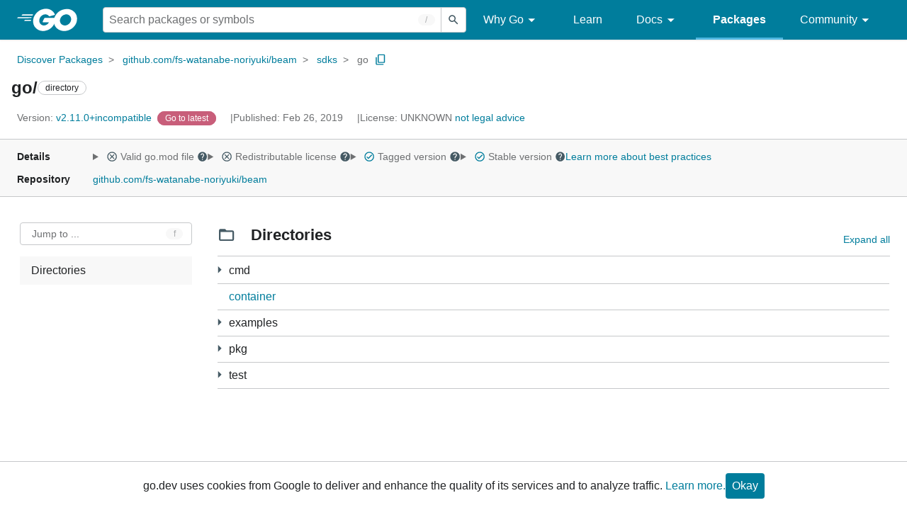

--- FILE ---
content_type: text/html; charset=utf-8
request_url: https://pkg.go.dev/github.com/fs-watanabe-noriyuki/beam@v2.11.0+incompatible/sdks/go
body_size: 97388
content:


<!DOCTYPE html>
<html lang="en" data-layout="responsive" data-local="">
  <head>
    
    <script>
      window.addEventListener('error', window.__err=function f(e){f.p=f.p||[];f.p.push(e)});
    </script>
    <script>
      (function() {
        const theme = document.cookie.match(/prefers-color-scheme=(light|dark|auto)/)?.[1]
        if (theme) {
          document.querySelector('html').setAttribute('data-theme', theme);
        }
      }())
    </script>
    <meta charset="utf-8">
    <meta http-equiv="X-UA-Compatible" content="IE=edge">
    <meta name="viewport" content="width=device-width, initial-scale=1.0">
    
    
    <meta class="js-gtmID" data-gtmid="GTM-W8MVQXG">
    <link rel="shortcut icon" href="/static/shared/icon/favicon.ico">
    
  
    <meta name="robots" content="noindex">
  

    <link href="/static/frontend/frontend.min.css?version=prod-frontend-00132-rjt" rel="stylesheet">
    
    <link rel="search" type="application/opensearchdescription+xml" href="/opensearch.xml" title="Go Packages">
    
    
  <title>go/ directory - github.com/fs-watanabe-noriyuki/beam/sdks/go - Go Packages</title>

    
  <link href="/static/frontend/unit/unit.min.css?version=prod-frontend-00132-rjt" rel="stylesheet">
  
  <link href="/static/frontend/unit/main/main.min.css?version=prod-frontend-00132-rjt" rel="stylesheet">


  </head>
  <body>
    
    <script>
      function loadScript(src, mod = true) {
        let s = document.createElement('script');
        s.src = src;
        if (mod) {
          s.type = 'module';
          s.async = true;
          s.defer = true
        }
        document.head.appendChild(s);
      }
      loadScript("/third_party/dialog-polyfill/dialog-polyfill.js", false)
      loadScript("/static/frontend/frontend.js");
    </script>
    
  <header class="go-Header go-Header--full js-siteHeader">
    <div class="go-Header-inner go-Header-inner--dark">
      <nav class="go-Header-nav">
        <a href="https://go.dev/" class="js-headerLogo" data-gtmc="nav link"
            data-test-id="go-header-logo-link" role="heading" aria-level="1">
          <img class="go-Header-logo" src="/static/shared/logo/go-white.svg" alt="Go">
        </a>
         <div class="skip-navigation-wrapper">
            <a class="skip-to-content-link" aria-label="Skip to main content" href="#main-content"> Skip to Main Content </a>
          </div>
        <div class="go-Header-rightContent">
          
<div class="go-SearchForm js-searchForm">
  <form
    class="go-InputGroup go-ShortcutKey go-SearchForm-form"
    action="/search"
    data-shortcut="/"
    data-shortcut-alt="search"
    data-gtmc="search form"
    aria-label="Search for a package"
    role="search"
  >
    <input name="q" class="go-Input js-searchFocus" aria-label="Search for a package" type="search"
        autocapitalize="off" autocomplete="off" autocorrect="off" spellcheck="false"
        placeholder="Search packages or symbols"
        value="" />
    <input name="m" value="" hidden>
    <button class="go-Button go-Button--inverted" aria-label="Submit search">
      <img
        class="go-Icon"
        height="24"
        width="24"
        src="/static/shared/icon/search_gm_grey_24dp.svg"
        alt=""
      />
    </button>
  </form>
  <button class="go-SearchForm-expandSearch js-expandSearch" data-gtmc="nav button"
      aria-label="Open search" data-test-id="expand-search">
    <img class="go-Icon go-Icon--inverted" height="24" width="24"
        src="/static/shared/icon/search_gm_grey_24dp.svg" alt="">

  </button>
</div>

          <ul class="go-Header-menu">
            <li class="go-Header-menuItem">
              <a class="js-desktop-menu-hover" href="#" data-gtmc="nav link">
                Why Go
                <img class="go-Icon" height="24" width="24" src="/static/shared/icon/arrow_drop_down_gm_grey_24dp.svg" alt="submenu dropdown icon">
              </a>
              <ul class="go-Header-submenu go-Header-submenu--why js-desktop-submenu-hover" aria-label="submenu">
                  <li class="go-Header-submenuItem">
                    <div>
                      <a href="https://go.dev/solutions#case-studies">
                        <span>Case Studies</span>
                      </a>
                    </div>
                    <p>Common problems companies solve with Go</p>
                  </li>
                  <li class="go-Header-submenuItem">
                    <div>
                      <a href="https://go.dev/solutions#use-cases">
                        <span>Use Cases</span>
                      </a>
                    </div>
                    <p>Stories about how and why companies use Go</p>
                  </li>
                  <li class="go-Header-submenuItem">
                    <div>
                      <a href="https://go.dev/security/">
                        <span>Security</span>
                      </a>
                    </div>
                    <p>How Go can help keep you secure by default</p>
                  </li>
              </ul>
            </li>
            <li class="go-Header-menuItem">
              <a href="https://go.dev/learn/" data-gtmc="nav link">Learn</a>
            </li>
            <li class="go-Header-menuItem">
              <a class="js-desktop-menu-hover" href="#" data-gtmc="nav link">
                Docs
                <img class="go-Icon" height="24" width="24" src="/static/shared/icon/arrow_drop_down_gm_grey_24dp.svg" alt="submenu dropdown icon">
              </a>
              <ul class="go-Header-submenu go-Header-submenu--docs js-desktop-submenu-hover" aria-label="submenu">
                <li class="go-Header-submenuItem">
                  <div>
                    <a href="https://go.dev/doc/effective_go">
                      <span>Effective Go</span>
                    </a>
                  </div>
                  <p>Tips for writing clear, performant, and idiomatic Go code</p>
                </li>
                <li class="go-Header-submenuItem">
                  <div>
                    <a href="https://go.dev/doc/">
                      <span>Go User Manual</span>
                    </a>
                  </div>
                  <p>A complete introduction to building software with Go</p>
                </li>
                <li class="go-Header-submenuItem">
                  <div>
                    <a href="https://pkg.go.dev/std">
                      <span>Standard library</span>
                    </a>
                  </div>
                  <p>Reference documentation for Go's standard library</p>
                </li>
                <li class="go-Header-submenuItem">
                  <div>
                    <a href="https://go.dev/doc/devel/release">
                      <span>Release Notes</span>
                    </a>
                  </div>
                  <p>Learn what's new in each Go release</p>
                </li>
              </ul>
            </li>
            <li class="go-Header-menuItem go-Header-menuItem--active">
              <a href="/" data-gtmc="nav link">Packages</a>
            </li>
            <li class="go-Header-menuItem">
              <a class="js-desktop-menu-hover" href="#" data-gtmc="nav link">
                Community
                <img class="go-Icon" height="24" width="24" src="/static/shared/icon/arrow_drop_down_gm_grey_24dp.svg" alt="submenu dropdown icon">
              </a>
              <ul class="go-Header-submenu go-Header-submenu--community js-desktop-submenu-hover" aria-label="submenu">
                <li class="go-Header-submenuItem">
                  <div>
                    <a href="https://go.dev/talks/">
                      <span>Recorded Talks</span>
                    </a>
                  </div>
                  <p>Videos from prior events</p>
                </li>
                <li class="go-Header-submenuItem">
                  <div>
                    <a href="https://www.meetup.com/pro/go">
                      <span>Meetups</span>
                      <i class="material-icons">
                        <img class="go-Icon" height="24" width="24"
                            src="/static/shared/icon/launch_gm_grey_24dp.svg" alt="">
                      </i>
                    </a>
                  </div>
                  <p>Meet other local Go developers</p>
                </li>
                <li class="go-Header-submenuItem">
                  <div>
                    <a href="https://github.com/golang/go/wiki/Conferences">
                      <span>Conferences</span>
                      <i class="material-icons">
                        <img class="go-Icon" height="24" width="24"
                            src="/static/shared/icon/launch_gm_grey_24dp.svg" alt="">
                      </i>
                    </a>
                  </div>
                  <p>Learn and network with Go developers from around the world</p>
                </li>
                <li class="go-Header-submenuItem">
                  <div>
                    <a href="https://go.dev/blog">
                      <span>Go blog</span>
                    </a>
                  </div>
                  <p>The Go project's official blog.</p>
                </li>
                <li class="go-Header-submenuItem">
                  <div>
                    <a href="https://go.dev/help">
                      <span>Go project</span>
                    </a>
                  </div>
                  <p>Get help and stay informed from Go</p>
                </li>
                <li class="go-Header-submenuItem">
                  <div>
                    Get connected
                  </div>
                  <p></p>
                  <div class="go-Header-socialIcons">
                      <a
                        class="go-Header-socialIcon"
                        aria-label="Get connected with google-groups (Opens in new window)"
                        title="Get connected with google-groups (Opens in new window)"
                        href="https://groups.google.com/g/golang-nuts">
                        <img src="/static/shared/logo/social/google-groups.svg" />
                      </a>
                      <a
                        class="go-Header-socialIcon"
                        aria-label="Get connected with github (Opens in new window)"
                        title="Get connected with github (Opens in new window)"
                        href="https://github.com/golang">
                        <img src="/static/shared/logo/social/github.svg" />
                      </a>
                      <a
                        class="go-Header-socialIcon"
                        aria-label="Get connected with twitter (Opens in new window)"
                        title="Get connected with twitter (Opens in new window)"
                        href="https://twitter.com/golang">
                        <img src="/static/shared/logo/social/twitter.svg" />
                      </a>
                      <a
                        class="go-Header-socialIcon"
                        aria-label="Get connected with reddit (Opens in new window)"
                        title="Get connected with reddit (Opens in new window)"
                        href="https://www.reddit.com/r/golang/">
                        <img src="/static/shared/logo/social/reddit.svg" />
                      </a>
                      <a
                        class="go-Header-socialIcon"
                        aria-label="Get connected with slack (Opens in new window)"
                        title="Get connected with slack (Opens in new window)"
                        href="https://invite.slack.golangbridge.org/">
                        <img src="/static/shared/logo/social/slack.svg" />
                      </a>
                      <a
                        class="go-Header-socialIcon"
                        aria-label="Get connected with stack-overflow (Opens in new window)"
                        title=""
                        href="https://stackoverflow.com/collectives/go">
                        <img src="/static/shared/logo/social/stack-overflow.svg" />
                      </a>
                  </div>
                </li>
              </ul>
            </li>
          </ul>
          <button class="go-Header-navOpen js-headerMenuButton go-Header-navOpen--white" data-gtmc="nav button" aria-label="Open navigation">
          </button>
        </div>
      </nav>
    </div>
  </header>
  <aside class="go-NavigationDrawer js-header">
    <nav class="go-NavigationDrawer-nav">
      <div class="go-NavigationDrawer-header">
        <a href="https://go.dev/">
          <img class="go-NavigationDrawer-logo" src="/static/shared/logo/go-blue.svg" alt="Go.">
        </a>
      </div>
      <ul class="go-NavigationDrawer-list">
          <li class="go-NavigationDrawer-listItem js-mobile-subnav-trigger go-NavigationDrawer-hasSubnav">
            <a href="#">
              <span>Why Go</span>
              <i class="material-icons">
                <img class="go-Icon" height="24" width="24"
                  src="/static/shared/icon/navigate_next_gm_grey_24dp.svg" alt="">
              </i>
            </a>

            <div class="go-NavigationDrawer go-NavigationDrawer-submenuItem">
              <div class="go-NavigationDrawer-nav">
                <div class="go-NavigationDrawer-header">
                  <a href="#">
                    <i class="material-icons">
                      <img class="go-Icon" height="24" width="24"
                        src="/static/shared/icon/navigate_before_gm_grey_24dp.svg" alt="">
                      </i>
                      Why Go
                  </a>
                </div>
                <ul class="go-NavigationDrawer-list">
                  <li class="go-NavigationDrawer-listItem">
                    <a href="https://go.dev/solutions#case-studies">
                      Case Studies
                    </a>
                  </li>
                  <li class="go-NavigationDrawer-listItem">
                    <a href="https://go.dev/solutions#use-cases">
                      Use Cases
                    </a>
                  </li>
                  <li class="go-NavigationDrawer-listItem">
                    <a href="https://go.dev/security/">
                      Security
                    </a>
                  </li>
                </ul>
              </div>
            </div>
          </li>
          <li class="go-NavigationDrawer-listItem">
            <a href="https://go.dev/learn/">Learn</a>
          </li>
          <li class="go-NavigationDrawer-listItem js-mobile-subnav-trigger go-NavigationDrawer-hasSubnav">
            <a href="#">
              <span>Docs</span>
              <i class="material-icons">
                <img class="go-Icon" height="24" width="24"
                  src="/static/shared/icon/navigate_next_gm_grey_24dp.svg" alt="">
              </i>
            </a>

            <div class="go-NavigationDrawer go-NavigationDrawer-submenuItem">
              <div class="go-NavigationDrawer-nav">
                <div class="go-NavigationDrawer-header">
                  <a href="#"><i class="material-icons">
                    <img class="go-Icon" height="24" width="24"
                      src="/static/shared/icon/navigate_before_gm_grey_24dp.svg" alt="">
                    </i>
                    Docs
                  </a>
                </div>
                <ul class="go-NavigationDrawer-list">
                  <li class="go-NavigationDrawer-listItem">
                    <a href="https://go.dev/doc/effective_go">
                      Effective Go
                    </a>
                  </li>
                  <li class="go-NavigationDrawer-listItem">
                    <a href="https://go.dev/doc/">
                      Go User Manual
                    </a>
                  </li>
                  <li class="go-NavigationDrawer-listItem">
                    <a href="https://pkg.go.dev/std">
                      Standard library
                    </a>
                  </li>
                  <li class="go-NavigationDrawer-listItem">
                    <a href="https://go.dev/doc/devel/release">
                      Release Notes
                    </a>
                  </li>
                </ul>
              </div>
            </div>
          </li>
          <li class="go-NavigationDrawer-listItem go-NavigationDrawer-listItem--active">
            <a href="/">Packages</a>
          </li>
          <li class="go-NavigationDrawer-listItem js-mobile-subnav-trigger go-NavigationDrawer-hasSubnav">
            <a href="#">
              <span>Community</span>
              <i class="material-icons">
                <img class="go-Icon" height="24" width="24"
                  src="/static/shared/icon/navigate_next_gm_grey_24dp.svg" alt="">
              </i>
            </a>
            <div class="go-NavigationDrawer go-NavigationDrawer-submenuItem">
              <div class="go-NavigationDrawer-nav">
                <div class="go-NavigationDrawer-header">
                  <a href="#">
                    <i class="material-icons">
                      <img class="go-Icon" height="24" width="24"
                        src="/static/shared/icon/navigate_before_gm_grey_24dp.svg" alt="">
                    </i>
                    Community
                  </a>
                </div>
                <ul class="go-NavigationDrawer-list">
                  <li class="go-NavigationDrawer-listItem">
                    <a href="https://go.dev/talks/">
                      Recorded Talks
                    </a>
                  </li>
                  <li class="go-NavigationDrawer-listItem">
                    <a href="https://www.meetup.com/pro/go">
                      Meetups
                      <i class="material-icons">
                      <img class="go-Icon" height="24" width="24"
                          src="/static/shared/icon/launch_gm_grey_24dp.svg" alt="">
                      </i>
                    </a>
                  </li>
                  <li class="go-NavigationDrawer-listItem">
                    <a href="https://github.com/golang/go/wiki/Conferences">
                      Conferences
                      <i class="material-icons">
                        <img class="go-Icon" height="24" width="24" src="/static/shared/icon/launch_gm_grey_24dp.svg" alt="">
                      </i>
                    </a>
                  </li>
                  <li class="go-NavigationDrawer-listItem">
                    <a href="https://go.dev/blog">
                      Go blog
                    </a>
                  </li>
                  <li class="go-NavigationDrawer-listItem">
                    <a href="https://go.dev/help">
                      Go project
                    </a>
                  </li>
                  <li class="go-NavigationDrawer-listItem">
                    <div>Get connected</div>
                    <div class="go-Header-socialIcons">
                        <a class="go-Header-socialIcon" href="https://groups.google.com/g/golang-nuts"><img src="/static/shared/logo/social/google-groups.svg" /></a>
                        <a class="go-Header-socialIcon" href="https://github.com/golang"><img src="/static/shared/logo/social/github.svg" /></a>
                        <a class="go-Header-socialIcon" href="https://twitter.com/golang"><img src="/static/shared/logo/social/twitter.svg" /></a>
                        <a class="go-Header-socialIcon" href="https://www.reddit.com/r/golang/"><img src="/static/shared/logo/social/reddit.svg" /></a>
                        <a class="go-Header-socialIcon" href="https://invite.slack.golangbridge.org/"><img src="/static/shared/logo/social/slack.svg" /></a>
                        <a class="go-Header-socialIcon" href="https://stackoverflow.com/collectives/go"><img src="/static/shared/logo/social/stack-overflow.svg" /></a>
                    </div>
                  </li>
                </ul>
              </div>
            </div>
          </li>
      </ul>
    </nav>
  </aside>
  <div class="go-NavigationDrawer-scrim js-scrim" role="presentation"></div>

    
  <main class="go-Main" id="main-content">
    <div class="go-Main-banner" role="alert"></div>
    <header class="go-Main-header js-mainHeader">
  
  
  <nav class="go-Main-headerBreadcrumb go-Breadcrumb" aria-label="Breadcrumb" data-test-id="UnitHeader-breadcrumb">
    <ol>
      
        
          <li data-test-id="UnitHeader-breadcrumbItem">
            <a href="/" data-gtmc="breadcrumb link">Discover Packages</a>
          </li>
        
          <li data-test-id="UnitHeader-breadcrumbItem">
            <a href="/github.com/fs-watanabe-noriyuki/beam@v2.11.0+incompatible" data-gtmc="breadcrumb link">github.com/fs-watanabe-noriyuki/beam</a>
          </li>
        
          <li data-test-id="UnitHeader-breadcrumbItem">
            <a href="/github.com/fs-watanabe-noriyuki/beam/sdks@v2.11.0+incompatible" data-gtmc="breadcrumb link">sdks</a>
          </li>
        
        <li>
          <a href="/github.com/fs-watanabe-noriyuki/beam@v2.11.0+incompatible/sdks/go" data-gtmc="breadcrumb link" aria-current="location"
              data-test-id="UnitHeader-breadcrumbCurrent">
            go
          </a>
          
            <button
              class="go-Button go-Button--inline go-Clipboard js-clipboard"
              title="Copy path to clipboard.&#10;&#10;github.com/fs-watanabe-noriyuki/beam/sdks/go"
              aria-label="Copy Path to Clipboard"
              data-to-copy="github.com/fs-watanabe-noriyuki/beam/sdks/go"
              data-gtmc="breadcrumbs button"
            >
              <img
                class="go-Icon go-Icon--accented"
                height="24"
                width="24"
                src="/static/shared/icon/content_copy_gm_grey_24dp.svg"
                alt=""
              >
            </button>
          
        
      </li>
    </ol>
  </nav>

  <div class="go-Main-headerContent">
    
  <div class="go-Main-headerTitle js-stickyHeader">
    <a class="go-Main-headerLogo" href="https://go.dev/" aria-hidden="true" tabindex="-1" data-gtmc="header link" aria-label="Link to Go Homepage">
      <img height="78" width="207" src="/static/shared/logo/go-blue.svg" alt="Go">
    </a>
    <h1 class="UnitHeader-titleHeading" data-test-id="UnitHeader-title">go/</h1>
    
      <span class="go-Chip go-Chip--inverted">directory</span>
    
    
      
        <button
          class="go-Button go-Button--inline go-Clipboard js-clipboard"
          title="Copy path to clipboard.&#10;&#10;github.com/fs-watanabe-noriyuki/beam/sdks/go"
          aria-label="Copy Path to Clipboard"
          data-to-copy="github.com/fs-watanabe-noriyuki/beam/sdks/go"
          data-gtmc="title button"
          tabindex="-1"
        >
          <img
            class="go-Icon go-Icon--accented"
            height="24"
            width="24"
            src="/static/shared/icon/content_copy_gm_grey_24dp.svg"
            alt=""
          />
        </button>
      
    
  </div>

    
      
  <div class="go-Main-headerDetails">
    
      
  <span class="go-Main-headerDetailItem" data-test-id="UnitHeader-version">
    <a href="?tab=versions" aria-label="Version: v2.11.0+incompatible" 
    data-gtmc="header link" aria-describedby="version-description">
      <span class="go-textSubtle" aria-hidden="true">Version: </span>
        v2.11.0+incompatible
    </a>
    <div class="screen-reader-only" id="version-description" hidden>
      Opens a new window with list of versions in this module.
    </div>
    
    <span class="DetailsHeader-badge--goToLatest" data-test-id="UnitHeader-minorVersionBanner">
      <span class="go-Chip DetailsHeader-span--latest">Latest</span>
      <span class="go-Chip DetailsHeader-span--notAtLatest">
        Latest
        
  <details class="go-Tooltip js-tooltip" data-gtmc="tooltip">
    <summary>
      <img class="go-Icon go-Icon--inverted" height="24" width="24" src="/static/shared/icon/alert_gm_grey_24dp.svg" alt="Warning">
    </summary>
    <p>This package is not in the latest version of its module.</p>
  </details>

      </span>
      <a href="/github.com/fs-watanabe-noriyuki/beam/sdks/go" aria-label="Go to Latest Version" data-gtmc="header link">
        <span class="go-Chip go-Chip--alert DetailsHeader-span--goToLatest">Go to latest</span>
      </a>
    </span>
  </span>

      
  <span class="go-Main-headerDetailItem" data-test-id="UnitHeader-commitTime">
    Published: Feb 26, 2019
  </span>

      
  <span class="go-Main-headerDetailItem" data-test-id="UnitHeader-licenses">
    License: 
        <span> UNKNOWN</span>
        <a href="/license-policy" class="Disclaimer-link" data-gtmc="info link"
        aria-describedby="license-description">
          <em>not legal advice</em>
        </a>
      
    
  </span>
  <div class="screen-reader-only" id="license-description" hidden>
    Opens a new window with license information.
  </div>

      
    
  </div>
  
  <div class="UnitHeader-overflowContainer">
    <svg class="UnitHeader-overflowImage" xmlns="http://www.w3.org/2000/svg" height="24" viewBox="0 0 24 24" width="24">
      <path d="M0 0h24v24H0z" fill="none"/>
      <path d="M12 8c1.1 0 2-.9 2-2s-.9-2-2-2-2 .9-2 2 .9 2 2 2zm0 2c-1.1 0-2 .9-2 2s.9 2 2 2 2-.9 2-2-.9-2-2-2zm0 6c-1.1 0-2 .9-2 2s.9 2 2 2 2-.9 2-2-.9-2-2-2z"/>
    </svg>
    <select class="UnitHeader-overflowSelect js-selectNav" tabindex="-1">
      <option value="/">Main</option>
      <option value="/github.com/fs-watanabe-noriyuki/beam@v2.11.0+incompatible/sdks/go?tab=versions">
        Versions
      </option>
      <option value="/github.com/fs-watanabe-noriyuki/beam@v2.11.0+incompatible/sdks/go?tab=licenses">
        Licenses
      </option>
      
    </select>
  </div>


    
  </div>

</header>
    
      <aside class="go-Main-aside  js-mainAside">
  
  <div class="UnitMeta">
    <h2 class="go-textLabel">Details</h2>
    
  <ul class="UnitMeta-details">
    <li>
      <details class="go-Tooltip js-tooltip" data-gtmc="tooltip">
        <summary class="go-textSubtle">
          
  <img class="go-Icon"
    tabindex="0"
    role="button"src="/static/shared/icon/cancel_gm_grey_24dp.svg" alt="unchecked" aria-label="Missing or invalid file, toggle tooltip"height="24" width="24">

          Valid go.mod file
          <img class="go-Icon" role="button" tabindex="0" src="/static/shared/icon/help_gm_grey_24dp.svg" alt="" aria-label="Toggle go.mod validity tooltip" height="24" width="24">
        </summary>
        <p aria-live="polite" role="tooltip">
          The Go module system was introduced in Go 1.11 and is the official dependency management
          solution for Go.
        </p>
      </details>
    </li>
    <li>
      <details class="go-Tooltip js-tooltip" data-gtmc="tooltip">
        <summary class="go-textSubtle">
          
  <img class="go-Icon"
    tabindex="0"
    role="button"src="/static/shared/icon/cancel_gm_grey_24dp.svg" alt="unchecked" aria-label="Missing or invalid file, toggle tooltip"height="24" width="24">

          Redistributable license
          <img class="go-Icon" role="button" tabindex="0" src="/static/shared/icon/help_gm_grey_24dp.svg" alt="" aria-label="Toggle redistributable help tooltip" height="24" width="24">
        </summary>
        <p aria-live="polite" role="tooltip">
          Redistributable licenses place minimal restrictions on how software can be used,
          modified, and redistributed.
        </p>
      </details>
    </li>
    <li>
      <details class="go-Tooltip js-tooltip" data-gtmc="tooltip">
        <summary class="go-textSubtle">
          
  <img class="go-Icon go-Icon--accented"
    tabindex="0"
    role="button"src="/static/shared/icon/check_circle_gm_grey_24dp.svg" alt="checked" aria-label="Valid file, toggle tooltip"height="24" width="24">

          Tagged version
          <img class="go-Icon" role="button" tabindex="0" src="/static/shared/icon/help_gm_grey_24dp.svg" alt="" aria-label="Toggle tagged version tooltip" height="24" width="24">
        </summary>
        <p aria-live="polite" role="tooltip">Modules with tagged versions give importers more predictable builds.</p>
      </details>
    </li>
    <li>
      <details class="go-Tooltip js-tooltip" data-gtmc="tooltip">
        <summary class="go-textSubtle">
          
  <img class="go-Icon go-Icon--accented"
    tabindex="0"
    role="button"src="/static/shared/icon/check_circle_gm_grey_24dp.svg" alt="checked" aria-label="Valid file, toggle tooltip"height="24" width="24">

          Stable version
          <img class="go-Icon" role="button" tabindex="0" aria-label="Toggle stable version tooltip" src="/static/shared/icon/help_gm_grey_24dp.svg" alt="" height="24" width="24">
        </summary>
        <p aria-live="polite" role="tooltip">When a project reaches major version v1 it is considered stable.</p>
      </details>
    </li>
    <li class="UnitMeta-detailsLearn">
      <a href="/about#best-practices" data-gtmc="meta link">Learn more about best practices</a>
    </li>
  </ul>

    <h2 class="go-textLabel">Repository</h2>
    <div class="UnitMeta-repo">
      
        <a href="https://github.com/fs-watanabe-noriyuki/beam" title="https://github.com/fs-watanabe-noriyuki/beam" target="_blank" rel="noopener">
          github.com/fs-watanabe-noriyuki/beam
        </a>
      
    </div>
    
  </div>

</aside>
    
    <nav class="go-Main-nav go-Main-nav--sticky js-mainNav" aria-label="Outline">
  <div class="go-Main-navDesktop">
    
  <div class="UnitOutline-jumpTo">
    <button class="UnitOutline-jumpToInput go-ShortcutKey js-jumpToInput"
        aria-controls="jump-to-modal"
        aria-label="Open Jump to Identifier"
        data-shortcut="f"
        data-shortcut-alt="find"
        data-test-id="jump-to-button" data-gtmc="outline button">
      Jump to ...
    </button>
  </div>
  <ul class="go-Tree js-tree" role="tree" aria-label="Outline">
    
    
    
    
      <li>
        <a href="#section-directories" data-gtmc="outline link">
          Directories
        </a>
      </li>
    
  </ul>

  </div>
  <div class="go-Main-navMobile js-mainNavMobile">
    <label class="go-Label">
      <select class="go-Select">
        
          <option selected disabled>Directories</option>
        
      </select>
    </label>
  </div>
</nav>
    <article class="go-Main-article js-mainContent">
  <div class="UnitDetails" data-test-id="UnitDetails" style="display: block;">
    <div class="UnitDetails-content js-unitDetailsContent" data-test-id="UnitDetails-content">
      
      
      
      
        
  <div class="UnitDirectories js-unitDirectories">
    <h2 class="UnitDirectories-title" id="section-directories">
      <img class="go-Icon" height="24" width="24" src="/static/shared/icon/folder_gm_grey_24dp.svg" alt="">
      Directories
      <a class="UnitDirectories-idLink" href="#section-directories" title="Go to Directories" aria-label="Go to Directories">¶</a>
    </h2>
    <div class="UnitDirectories-toggles">
      <div class="UnitDirectories-toggleButtons">
        <button class="js-showInternalDirectories" data-test-id="internal-directories-toggle"
            data-gtmc="directories button" aria-label="Show Internal Directories">
          Show internal
        </button>
        <button class="js-expandAllDirectories" data-test-id="directories-toggle"
            data-gtmc="directories button" aria-label="Expand All Directories">
          Expand all
        </button>
      </div>
    </div>
    <table class="UnitDirectories-table UnitDirectories-table--tree js-expandableTable"
          data-test-id="UnitDirectories-table">
      <tr class="UnitDirectories-tableHeader UnitDirectories-tableHeader--tree">
        <th>Path</th>
        <th class="UnitDirectories-desktopSynopsis">Synopsis</th>
      </tr>
      
          
  
  <tr data-aria-controls="cmd-beamctl cmd-beamctl/cmd cmd-specialize cmd-starcgen cmd-symtab "
      class="">
    <td data-id="cmd" data-aria-owns="cmd-beamctl cmd-beamctl/cmd cmd-specialize cmd-starcgen cmd-symtab ">
      <div class="UnitDirectories-pathCell">
        <div><button type="button" class="go-Button go-Button--inline UnitDirectories-toggleButton"
                aria-expanded="false"
                aria-label="5 more from"
                data-aria-controls="cmd-beamctl cmd-beamctl/cmd cmd-specialize cmd-starcgen cmd-symtab "
                data-aria-labelledby="cmd-button cmd"
                data-id="cmd-button">
              <img class="go-Icon" height="24" width="24" src="/static/shared/icon/arrow_right_gm_grey_24dp.svg"
                  alt="">
            </button><span>cmd</span>
      </td>
      <td class="UnitDirectories-desktopSynopsis"></td></tr><tr data-id="cmd-beamctl" class="">
      <td>
        <div class="UnitDirectories-subdirectory">
          <span>
            <a href="/github.com/fs-watanabe-noriyuki/beam@v2.11.0+incompatible/sdks/go/cmd/beamctl">beamctl</a>
            
            <span class="go-Chip go-Chip--inverted">command</span>
          </span>
          <div class="UnitDirectories-mobileSynopsis"></div>
        </div>
      </td>
      <td class="UnitDirectories-desktopSynopsis"></td><tr data-id="cmd-beamctl/cmd" class="">
      <td>
        <div class="UnitDirectories-subdirectory">
          <span>
            <a href="/github.com/fs-watanabe-noriyuki/beam@v2.11.0+incompatible/sdks/go/cmd/beamctl/cmd">beamctl/cmd</a>
            
            
          </span>
          <div class="UnitDirectories-mobileSynopsis"></div>
        </div>
      </td>
      <td class="UnitDirectories-desktopSynopsis"></td><tr data-id="cmd-specialize" class="">
      <td>
        <div class="UnitDirectories-subdirectory">
          <span>
            <a href="/github.com/fs-watanabe-noriyuki/beam@v2.11.0+incompatible/sdks/go/cmd/specialize">specialize</a>
            
            <span class="go-Chip go-Chip--inverted">command</span>
          </span>
          <div class="UnitDirectories-mobileSynopsis"></div>
        </div>
      </td>
      <td class="UnitDirectories-desktopSynopsis"></td><tr data-id="cmd-starcgen" class="">
      <td>
        <div class="UnitDirectories-subdirectory">
          <span>
            <a href="/github.com/fs-watanabe-noriyuki/beam@v2.11.0+incompatible/sdks/go/cmd/starcgen">starcgen</a>
            
            <span class="go-Chip go-Chip--inverted">command</span>
          </span>
          <div class="UnitDirectories-mobileSynopsis"></div>
        </div>
      </td>
      <td class="UnitDirectories-desktopSynopsis"></td><tr data-id="cmd-symtab" class="">
      <td>
        <div class="UnitDirectories-subdirectory">
          <span>
            <a href="/github.com/fs-watanabe-noriyuki/beam@v2.11.0+incompatible/sdks/go/cmd/symtab">symtab</a>
            
            <span class="go-Chip go-Chip--inverted">command</span>
          </span>
          <div class="UnitDirectories-mobileSynopsis"></div>
        </div>
      </td>
      <td class="UnitDirectories-desktopSynopsis"></td></tr>

      
          
  
  <tr
      class="">
    <td data-id="container" data-aria-owns="">
      <div class="UnitDirectories-pathCell">
        <div><a href="/github.com/fs-watanabe-noriyuki/beam@v2.11.0+incompatible/sdks/go/container">container</a>
            
          </div>
          <div class="UnitDirectories-mobileSynopsis"></div>
        </div>
      </td>
      <td class="UnitDirectories-desktopSynopsis"></td></tr></tr>

      
          
  
  <tr data-aria-controls="examples-complete/autocomplete examples-contains examples-cookbook/combine examples-cookbook/filter examples-cookbook/join examples-cookbook/max examples-cookbook/tornadoes examples-debugging_wordcount examples-forest examples-grades examples-minimal_wordcount examples-multiout examples-pingpong examples-readavro examples-streaming_wordcap examples-windowed_wordcount examples-wordcount examples-yatzy "
      class="">
    <td data-id="examples" data-aria-owns="examples-complete/autocomplete examples-contains examples-cookbook/combine examples-cookbook/filter examples-cookbook/join examples-cookbook/max examples-cookbook/tornadoes examples-debugging_wordcount examples-forest examples-grades examples-minimal_wordcount examples-multiout examples-pingpong examples-readavro examples-streaming_wordcap examples-windowed_wordcount examples-wordcount examples-yatzy ">
      <div class="UnitDirectories-pathCell">
        <div><button type="button" class="go-Button go-Button--inline UnitDirectories-toggleButton"
                aria-expanded="false"
                aria-label="18 more from"
                data-aria-controls="examples-complete/autocomplete examples-contains examples-cookbook/combine examples-cookbook/filter examples-cookbook/join examples-cookbook/max examples-cookbook/tornadoes examples-debugging_wordcount examples-forest examples-grades examples-minimal_wordcount examples-multiout examples-pingpong examples-readavro examples-streaming_wordcap examples-windowed_wordcount examples-wordcount examples-yatzy "
                data-aria-labelledby="examples-button examples"
                data-id="examples-button">
              <img class="go-Icon" height="24" width="24" src="/static/shared/icon/arrow_right_gm_grey_24dp.svg"
                  alt="">
            </button><span>examples</span>
      </td>
      <td class="UnitDirectories-desktopSynopsis"></td></tr><tr data-id="examples-complete/autocomplete" class="">
      <td>
        <div class="UnitDirectories-subdirectory">
          <span>
            <a href="/github.com/fs-watanabe-noriyuki/beam@v2.11.0+incompatible/sdks/go/examples/complete/autocomplete">complete/autocomplete</a>
            
            <span class="go-Chip go-Chip--inverted">command</span>
          </span>
          <div class="UnitDirectories-mobileSynopsis"></div>
        </div>
      </td>
      <td class="UnitDirectories-desktopSynopsis"></td><tr data-id="examples-contains" class="">
      <td>
        <div class="UnitDirectories-subdirectory">
          <span>
            <a href="/github.com/fs-watanabe-noriyuki/beam@v2.11.0+incompatible/sdks/go/examples/contains">contains</a>
            
            <span class="go-Chip go-Chip--inverted">command</span>
          </span>
          <div class="UnitDirectories-mobileSynopsis"></div>
        </div>
      </td>
      <td class="UnitDirectories-desktopSynopsis"></td><tr data-id="examples-cookbook/combine" class="">
      <td>
        <div class="UnitDirectories-subdirectory">
          <span>
            <a href="/github.com/fs-watanabe-noriyuki/beam@v2.11.0+incompatible/sdks/go/examples/cookbook/combine">cookbook/combine</a>
            
            <span class="go-Chip go-Chip--inverted">command</span>
          </span>
          <div class="UnitDirectories-mobileSynopsis"></div>
        </div>
      </td>
      <td class="UnitDirectories-desktopSynopsis"></td><tr data-id="examples-cookbook/filter" class="">
      <td>
        <div class="UnitDirectories-subdirectory">
          <span>
            <a href="/github.com/fs-watanabe-noriyuki/beam@v2.11.0+incompatible/sdks/go/examples/cookbook/filter">cookbook/filter</a>
            
            <span class="go-Chip go-Chip--inverted">command</span>
          </span>
          <div class="UnitDirectories-mobileSynopsis"></div>
        </div>
      </td>
      <td class="UnitDirectories-desktopSynopsis"></td><tr data-id="examples-cookbook/join" class="">
      <td>
        <div class="UnitDirectories-subdirectory">
          <span>
            <a href="/github.com/fs-watanabe-noriyuki/beam@v2.11.0+incompatible/sdks/go/examples/cookbook/join">cookbook/join</a>
            
            <span class="go-Chip go-Chip--inverted">command</span>
          </span>
          <div class="UnitDirectories-mobileSynopsis"></div>
        </div>
      </td>
      <td class="UnitDirectories-desktopSynopsis"></td><tr data-id="examples-cookbook/max" class="">
      <td>
        <div class="UnitDirectories-subdirectory">
          <span>
            <a href="/github.com/fs-watanabe-noriyuki/beam@v2.11.0+incompatible/sdks/go/examples/cookbook/max">cookbook/max</a>
            
            <span class="go-Chip go-Chip--inverted">command</span>
          </span>
          <div class="UnitDirectories-mobileSynopsis"></div>
        </div>
      </td>
      <td class="UnitDirectories-desktopSynopsis"></td><tr data-id="examples-cookbook/tornadoes" class="">
      <td>
        <div class="UnitDirectories-subdirectory">
          <span>
            <a href="/github.com/fs-watanabe-noriyuki/beam@v2.11.0+incompatible/sdks/go/examples/cookbook/tornadoes">cookbook/tornadoes</a>
            
            <span class="go-Chip go-Chip--inverted">command</span>
          </span>
          <div class="UnitDirectories-mobileSynopsis"></div>
        </div>
      </td>
      <td class="UnitDirectories-desktopSynopsis"></td><tr data-id="examples-debugging_wordcount" class="">
      <td>
        <div class="UnitDirectories-subdirectory">
          <span>
            <a href="/github.com/fs-watanabe-noriyuki/beam@v2.11.0+incompatible/sdks/go/examples/debugging_wordcount">debugging_wordcount</a>
            
            <span class="go-Chip go-Chip--inverted">command</span>
          </span>
          <div class="UnitDirectories-mobileSynopsis"></div>
        </div>
      </td>
      <td class="UnitDirectories-desktopSynopsis"></td><tr data-id="examples-forest" class="">
      <td>
        <div class="UnitDirectories-subdirectory">
          <span>
            <a href="/github.com/fs-watanabe-noriyuki/beam@v2.11.0+incompatible/sdks/go/examples/forest">forest</a>
            
            <span class="go-Chip go-Chip--inverted">command</span>
          </span>
          <div class="UnitDirectories-mobileSynopsis"></div>
        </div>
      </td>
      <td class="UnitDirectories-desktopSynopsis"></td><tr data-id="examples-grades" class="">
      <td>
        <div class="UnitDirectories-subdirectory">
          <span>
            <a href="/github.com/fs-watanabe-noriyuki/beam@v2.11.0+incompatible/sdks/go/examples/grades">grades</a>
            
            <span class="go-Chip go-Chip--inverted">command</span>
          </span>
          <div class="UnitDirectories-mobileSynopsis"></div>
        </div>
      </td>
      <td class="UnitDirectories-desktopSynopsis"></td><tr data-id="examples-minimal_wordcount" class="">
      <td>
        <div class="UnitDirectories-subdirectory">
          <span>
            <a href="/github.com/fs-watanabe-noriyuki/beam@v2.11.0+incompatible/sdks/go/examples/minimal_wordcount">minimal_wordcount</a>
            
            <span class="go-Chip go-Chip--inverted">command</span>
          </span>
          <div class="UnitDirectories-mobileSynopsis"></div>
        </div>
      </td>
      <td class="UnitDirectories-desktopSynopsis"></td><tr data-id="examples-multiout" class="">
      <td>
        <div class="UnitDirectories-subdirectory">
          <span>
            <a href="/github.com/fs-watanabe-noriyuki/beam@v2.11.0+incompatible/sdks/go/examples/multiout">multiout</a>
            
            <span class="go-Chip go-Chip--inverted">command</span>
          </span>
          <div class="UnitDirectories-mobileSynopsis"></div>
        </div>
      </td>
      <td class="UnitDirectories-desktopSynopsis"></td><tr data-id="examples-pingpong" class="">
      <td>
        <div class="UnitDirectories-subdirectory">
          <span>
            <a href="/github.com/fs-watanabe-noriyuki/beam@v2.11.0+incompatible/sdks/go/examples/pingpong">pingpong</a>
            
            <span class="go-Chip go-Chip--inverted">command</span>
          </span>
          <div class="UnitDirectories-mobileSynopsis"></div>
        </div>
      </td>
      <td class="UnitDirectories-desktopSynopsis"></td><tr data-id="examples-readavro" class="">
      <td>
        <div class="UnitDirectories-subdirectory">
          <span>
            <a href="/github.com/fs-watanabe-noriyuki/beam@v2.11.0+incompatible/sdks/go/examples/readavro">readavro</a>
            
            <span class="go-Chip go-Chip--inverted">command</span>
          </span>
          <div class="UnitDirectories-mobileSynopsis"></div>
        </div>
      </td>
      <td class="UnitDirectories-desktopSynopsis"></td><tr data-id="examples-streaming_wordcap" class="">
      <td>
        <div class="UnitDirectories-subdirectory">
          <span>
            <a href="/github.com/fs-watanabe-noriyuki/beam@v2.11.0+incompatible/sdks/go/examples/streaming_wordcap">streaming_wordcap</a>
            
            <span class="go-Chip go-Chip--inverted">command</span>
          </span>
          <div class="UnitDirectories-mobileSynopsis"></div>
        </div>
      </td>
      <td class="UnitDirectories-desktopSynopsis"></td><tr data-id="examples-windowed_wordcount" class="">
      <td>
        <div class="UnitDirectories-subdirectory">
          <span>
            <a href="/github.com/fs-watanabe-noriyuki/beam@v2.11.0+incompatible/sdks/go/examples/windowed_wordcount">windowed_wordcount</a>
            
            <span class="go-Chip go-Chip--inverted">command</span>
          </span>
          <div class="UnitDirectories-mobileSynopsis"></div>
        </div>
      </td>
      <td class="UnitDirectories-desktopSynopsis"></td><tr data-id="examples-wordcount" class="">
      <td>
        <div class="UnitDirectories-subdirectory">
          <span>
            <a href="/github.com/fs-watanabe-noriyuki/beam@v2.11.0+incompatible/sdks/go/examples/wordcount">wordcount</a>
            
            <span class="go-Chip go-Chip--inverted">command</span>
          </span>
          <div class="UnitDirectories-mobileSynopsis"></div>
        </div>
      </td>
      <td class="UnitDirectories-desktopSynopsis"></td><tr data-id="examples-yatzy" class="">
      <td>
        <div class="UnitDirectories-subdirectory">
          <span>
            <a href="/github.com/fs-watanabe-noriyuki/beam@v2.11.0+incompatible/sdks/go/examples/yatzy">yatzy</a>
            
            <span class="go-Chip go-Chip--inverted">command</span>
          </span>
          <div class="UnitDirectories-mobileSynopsis"></div>
        </div>
      </td>
      <td class="UnitDirectories-desktopSynopsis"></td></tr>

      
          
  
  <tr data-aria-controls="pkg-beam pkg-beam/artifact pkg-beam/artifact/gcsproxy pkg-beam/core/funcx pkg-beam/core/graph pkg-beam/core/graph/coder pkg-beam/core/graph/mtime pkg-beam/core/graph/window pkg-beam/core/metrics pkg-beam/core/runtime pkg-beam/core/runtime/coderx pkg-beam/core/runtime/exec pkg-beam/core/runtime/exec/optimized pkg-beam/core/runtime/graphx pkg-beam/core/runtime/graphx/v1 pkg-beam/core/runtime/harness pkg-beam/core/runtime/harness/init pkg-beam/core/runtime/harness/session pkg-beam/core/runtime/pipelinex pkg-beam/core/typex pkg-beam/core/util/dot pkg-beam/core/util/hooks pkg-beam/core/util/ioutilx pkg-beam/core/util/protox pkg-beam/core/util/reflectx pkg-beam/core/util/stringx pkg-beam/core/util/symtab pkg-beam/io/avroio pkg-beam/io/bigqueryio pkg-beam/io/databaseio pkg-beam/io/datastoreio pkg-beam/io/filesystem pkg-beam/io/filesystem/gcs pkg-beam/io/filesystem/local pkg-beam/io/filesystem/memfs pkg-beam/io/pubsubio pkg-beam/io/pubsubio/v1 pkg-beam/io/textio pkg-beam/log pkg-beam/model pkg-beam/model/fnexecution_v1 pkg-beam/model/jobmanagement_v1 pkg-beam/model/pipeline_v1 pkg-beam/options/gcpopts pkg-beam/options/jobopts pkg-beam/provision pkg-beam/runners/dataflow pkg-beam/runners/dataflow/dataflowlib pkg-beam/runners/direct pkg-beam/runners/dot pkg-beam/runners/flink pkg-beam/runners/session pkg-beam/runners/universal pkg-beam/runners/universal/runnerlib pkg-beam/testing/passert pkg-beam/testing/ptest pkg-beam/transforms/filter pkg-beam/transforms/stats pkg-beam/transforms/top pkg-beam/util/errorx pkg-beam/util/execx pkg-beam/util/gcsx pkg-beam/util/grpcx pkg-beam/util/pubsubx pkg-beam/util/shimx pkg-beam/util/starcgenx pkg-beam/util/syscallx pkg-beam/x/beamx pkg-beam/x/debug pkg-beam/x/hooks/perf "
      class="">
    <td data-id="pkg" data-aria-owns="pkg-beam pkg-beam/artifact pkg-beam/artifact/gcsproxy pkg-beam/core/funcx pkg-beam/core/graph pkg-beam/core/graph/coder pkg-beam/core/graph/mtime pkg-beam/core/graph/window pkg-beam/core/metrics pkg-beam/core/runtime pkg-beam/core/runtime/coderx pkg-beam/core/runtime/exec pkg-beam/core/runtime/exec/optimized pkg-beam/core/runtime/graphx pkg-beam/core/runtime/graphx/v1 pkg-beam/core/runtime/harness pkg-beam/core/runtime/harness/init pkg-beam/core/runtime/harness/session pkg-beam/core/runtime/pipelinex pkg-beam/core/typex pkg-beam/core/util/dot pkg-beam/core/util/hooks pkg-beam/core/util/ioutilx pkg-beam/core/util/protox pkg-beam/core/util/reflectx pkg-beam/core/util/stringx pkg-beam/core/util/symtab pkg-beam/io/avroio pkg-beam/io/bigqueryio pkg-beam/io/databaseio pkg-beam/io/datastoreio pkg-beam/io/filesystem pkg-beam/io/filesystem/gcs pkg-beam/io/filesystem/local pkg-beam/io/filesystem/memfs pkg-beam/io/pubsubio pkg-beam/io/pubsubio/v1 pkg-beam/io/textio pkg-beam/log pkg-beam/model pkg-beam/model/fnexecution_v1 pkg-beam/model/jobmanagement_v1 pkg-beam/model/pipeline_v1 pkg-beam/options/gcpopts pkg-beam/options/jobopts pkg-beam/provision pkg-beam/runners/dataflow pkg-beam/runners/dataflow/dataflowlib pkg-beam/runners/direct pkg-beam/runners/dot pkg-beam/runners/flink pkg-beam/runners/session pkg-beam/runners/universal pkg-beam/runners/universal/runnerlib pkg-beam/testing/passert pkg-beam/testing/ptest pkg-beam/transforms/filter pkg-beam/transforms/stats pkg-beam/transforms/top pkg-beam/util/errorx pkg-beam/util/execx pkg-beam/util/gcsx pkg-beam/util/grpcx pkg-beam/util/pubsubx pkg-beam/util/shimx pkg-beam/util/starcgenx pkg-beam/util/syscallx pkg-beam/x/beamx pkg-beam/x/debug pkg-beam/x/hooks/perf ">
      <div class="UnitDirectories-pathCell">
        <div><button type="button" class="go-Button go-Button--inline UnitDirectories-toggleButton"
                aria-expanded="false"
                aria-label="70 more from"
                data-aria-controls="pkg-beam pkg-beam/artifact pkg-beam/artifact/gcsproxy pkg-beam/core/funcx pkg-beam/core/graph pkg-beam/core/graph/coder pkg-beam/core/graph/mtime pkg-beam/core/graph/window pkg-beam/core/metrics pkg-beam/core/runtime pkg-beam/core/runtime/coderx pkg-beam/core/runtime/exec pkg-beam/core/runtime/exec/optimized pkg-beam/core/runtime/graphx pkg-beam/core/runtime/graphx/v1 pkg-beam/core/runtime/harness pkg-beam/core/runtime/harness/init pkg-beam/core/runtime/harness/session pkg-beam/core/runtime/pipelinex pkg-beam/core/typex pkg-beam/core/util/dot pkg-beam/core/util/hooks pkg-beam/core/util/ioutilx pkg-beam/core/util/protox pkg-beam/core/util/reflectx pkg-beam/core/util/stringx pkg-beam/core/util/symtab pkg-beam/io/avroio pkg-beam/io/bigqueryio pkg-beam/io/databaseio pkg-beam/io/datastoreio pkg-beam/io/filesystem pkg-beam/io/filesystem/gcs pkg-beam/io/filesystem/local pkg-beam/io/filesystem/memfs pkg-beam/io/pubsubio pkg-beam/io/pubsubio/v1 pkg-beam/io/textio pkg-beam/log pkg-beam/model pkg-beam/model/fnexecution_v1 pkg-beam/model/jobmanagement_v1 pkg-beam/model/pipeline_v1 pkg-beam/options/gcpopts pkg-beam/options/jobopts pkg-beam/provision pkg-beam/runners/dataflow pkg-beam/runners/dataflow/dataflowlib pkg-beam/runners/direct pkg-beam/runners/dot pkg-beam/runners/flink pkg-beam/runners/session pkg-beam/runners/universal pkg-beam/runners/universal/runnerlib pkg-beam/testing/passert pkg-beam/testing/ptest pkg-beam/transforms/filter pkg-beam/transforms/stats pkg-beam/transforms/top pkg-beam/util/errorx pkg-beam/util/execx pkg-beam/util/gcsx pkg-beam/util/grpcx pkg-beam/util/pubsubx pkg-beam/util/shimx pkg-beam/util/starcgenx pkg-beam/util/syscallx pkg-beam/x/beamx pkg-beam/x/debug pkg-beam/x/hooks/perf "
                data-aria-labelledby="pkg-button pkg"
                data-id="pkg-button">
              <img class="go-Icon" height="24" width="24" src="/static/shared/icon/arrow_right_gm_grey_24dp.svg"
                  alt="">
            </button><span>pkg</span>
      </td>
      <td class="UnitDirectories-desktopSynopsis"></td></tr><tr data-id="pkg-beam" class="">
      <td>
        <div class="UnitDirectories-subdirectory">
          <span>
            <a href="/github.com/fs-watanabe-noriyuki/beam@v2.11.0+incompatible/sdks/go/pkg/beam">beam</a>
            
            
          </span>
          <div class="UnitDirectories-mobileSynopsis"></div>
        </div>
      </td>
      <td class="UnitDirectories-desktopSynopsis"></td><tr data-id="pkg-beam/artifact" class="">
      <td>
        <div class="UnitDirectories-subdirectory">
          <span>
            <a href="/github.com/fs-watanabe-noriyuki/beam@v2.11.0+incompatible/sdks/go/pkg/beam/artifact">beam/artifact</a>
            
            
          </span>
          <div class="UnitDirectories-mobileSynopsis"></div>
        </div>
      </td>
      <td class="UnitDirectories-desktopSynopsis"></td><tr data-id="pkg-beam/artifact/gcsproxy" class="">
      <td>
        <div class="UnitDirectories-subdirectory">
          <span>
            <a href="/github.com/fs-watanabe-noriyuki/beam@v2.11.0+incompatible/sdks/go/pkg/beam/artifact/gcsproxy">beam/artifact/gcsproxy</a>
            
            
          </span>
          <div class="UnitDirectories-mobileSynopsis"></div>
        </div>
      </td>
      <td class="UnitDirectories-desktopSynopsis"></td><tr data-id="pkg-beam/core/funcx" class="">
      <td>
        <div class="UnitDirectories-subdirectory">
          <span>
            <a href="/github.com/fs-watanabe-noriyuki/beam@v2.11.0+incompatible/sdks/go/pkg/beam/core/funcx">beam/core/funcx</a>
            
            
          </span>
          <div class="UnitDirectories-mobileSynopsis"></div>
        </div>
      </td>
      <td class="UnitDirectories-desktopSynopsis"></td><tr data-id="pkg-beam/core/graph" class="">
      <td>
        <div class="UnitDirectories-subdirectory">
          <span>
            <a href="/github.com/fs-watanabe-noriyuki/beam@v2.11.0+incompatible/sdks/go/pkg/beam/core/graph">beam/core/graph</a>
            
            
          </span>
          <div class="UnitDirectories-mobileSynopsis"></div>
        </div>
      </td>
      <td class="UnitDirectories-desktopSynopsis"></td><tr data-id="pkg-beam/core/graph/coder" class="">
      <td>
        <div class="UnitDirectories-subdirectory">
          <span>
            <a href="/github.com/fs-watanabe-noriyuki/beam@v2.11.0+incompatible/sdks/go/pkg/beam/core/graph/coder">beam/core/graph/coder</a>
            
            
          </span>
          <div class="UnitDirectories-mobileSynopsis"></div>
        </div>
      </td>
      <td class="UnitDirectories-desktopSynopsis"></td><tr data-id="pkg-beam/core/graph/mtime" class="">
      <td>
        <div class="UnitDirectories-subdirectory">
          <span>
            <a href="/github.com/fs-watanabe-noriyuki/beam@v2.11.0+incompatible/sdks/go/pkg/beam/core/graph/mtime">beam/core/graph/mtime</a>
            
            
          </span>
          <div class="UnitDirectories-mobileSynopsis"></div>
        </div>
      </td>
      <td class="UnitDirectories-desktopSynopsis"></td><tr data-id="pkg-beam/core/graph/window" class="">
      <td>
        <div class="UnitDirectories-subdirectory">
          <span>
            <a href="/github.com/fs-watanabe-noriyuki/beam@v2.11.0+incompatible/sdks/go/pkg/beam/core/graph/window">beam/core/graph/window</a>
            
            
          </span>
          <div class="UnitDirectories-mobileSynopsis"></div>
        </div>
      </td>
      <td class="UnitDirectories-desktopSynopsis"></td><tr data-id="pkg-beam/core/metrics" class="">
      <td>
        <div class="UnitDirectories-subdirectory">
          <span>
            <a href="/github.com/fs-watanabe-noriyuki/beam@v2.11.0+incompatible/sdks/go/pkg/beam/core/metrics">beam/core/metrics</a>
            
            
          </span>
          <div class="UnitDirectories-mobileSynopsis"></div>
        </div>
      </td>
      <td class="UnitDirectories-desktopSynopsis"></td><tr data-id="pkg-beam/core/runtime" class="">
      <td>
        <div class="UnitDirectories-subdirectory">
          <span>
            <a href="/github.com/fs-watanabe-noriyuki/beam@v2.11.0+incompatible/sdks/go/pkg/beam/core/runtime">beam/core/runtime</a>
            
            
          </span>
          <div class="UnitDirectories-mobileSynopsis"></div>
        </div>
      </td>
      <td class="UnitDirectories-desktopSynopsis"></td><tr data-id="pkg-beam/core/runtime/coderx" class="">
      <td>
        <div class="UnitDirectories-subdirectory">
          <span>
            <a href="/github.com/fs-watanabe-noriyuki/beam@v2.11.0+incompatible/sdks/go/pkg/beam/core/runtime/coderx">beam/core/runtime/coderx</a>
            
            
          </span>
          <div class="UnitDirectories-mobileSynopsis"></div>
        </div>
      </td>
      <td class="UnitDirectories-desktopSynopsis"></td><tr data-id="pkg-beam/core/runtime/exec" class="">
      <td>
        <div class="UnitDirectories-subdirectory">
          <span>
            <a href="/github.com/fs-watanabe-noriyuki/beam@v2.11.0+incompatible/sdks/go/pkg/beam/core/runtime/exec">beam/core/runtime/exec</a>
            
            
          </span>
          <div class="UnitDirectories-mobileSynopsis"></div>
        </div>
      </td>
      <td class="UnitDirectories-desktopSynopsis"></td><tr data-id="pkg-beam/core/runtime/exec/optimized" class="">
      <td>
        <div class="UnitDirectories-subdirectory">
          <span>
            <a href="/github.com/fs-watanabe-noriyuki/beam@v2.11.0+incompatible/sdks/go/pkg/beam/core/runtime/exec/optimized">beam/core/runtime/exec/optimized</a>
            
            
          </span>
          <div class="UnitDirectories-mobileSynopsis"></div>
        </div>
      </td>
      <td class="UnitDirectories-desktopSynopsis"></td><tr data-id="pkg-beam/core/runtime/graphx" class="">
      <td>
        <div class="UnitDirectories-subdirectory">
          <span>
            <a href="/github.com/fs-watanabe-noriyuki/beam@v2.11.0+incompatible/sdks/go/pkg/beam/core/runtime/graphx">beam/core/runtime/graphx</a>
            
            
          </span>
          <div class="UnitDirectories-mobileSynopsis"></div>
        </div>
      </td>
      <td class="UnitDirectories-desktopSynopsis"></td><tr data-id="pkg-beam/core/runtime/graphx/v1" class="">
      <td>
        <div class="UnitDirectories-subdirectory">
          <span>
            <a href="/github.com/fs-watanabe-noriyuki/beam@v2.11.0+incompatible/sdks/go/pkg/beam/core/runtime/graphx/v1">beam/core/runtime/graphx/v1</a>
            
            
          </span>
          <div class="UnitDirectories-mobileSynopsis"></div>
        </div>
      </td>
      <td class="UnitDirectories-desktopSynopsis"></td><tr data-id="pkg-beam/core/runtime/harness" class="">
      <td>
        <div class="UnitDirectories-subdirectory">
          <span>
            <a href="/github.com/fs-watanabe-noriyuki/beam@v2.11.0+incompatible/sdks/go/pkg/beam/core/runtime/harness">beam/core/runtime/harness</a>
            
            
          </span>
          <div class="UnitDirectories-mobileSynopsis"></div>
        </div>
      </td>
      <td class="UnitDirectories-desktopSynopsis"></td><tr data-id="pkg-beam/core/runtime/harness/init" class="">
      <td>
        <div class="UnitDirectories-subdirectory">
          <span>
            <a href="/github.com/fs-watanabe-noriyuki/beam@v2.11.0+incompatible/sdks/go/pkg/beam/core/runtime/harness/init">beam/core/runtime/harness/init</a>
            
            
          </span>
          <div class="UnitDirectories-mobileSynopsis"></div>
        </div>
      </td>
      <td class="UnitDirectories-desktopSynopsis"></td><tr data-id="pkg-beam/core/runtime/harness/session" class="">
      <td>
        <div class="UnitDirectories-subdirectory">
          <span>
            <a href="/github.com/fs-watanabe-noriyuki/beam@v2.11.0+incompatible/sdks/go/pkg/beam/core/runtime/harness/session">beam/core/runtime/harness/session</a>
            
            
          </span>
          <div class="UnitDirectories-mobileSynopsis"></div>
        </div>
      </td>
      <td class="UnitDirectories-desktopSynopsis"></td><tr data-id="pkg-beam/core/runtime/pipelinex" class="">
      <td>
        <div class="UnitDirectories-subdirectory">
          <span>
            <a href="/github.com/fs-watanabe-noriyuki/beam@v2.11.0+incompatible/sdks/go/pkg/beam/core/runtime/pipelinex">beam/core/runtime/pipelinex</a>
            
            
          </span>
          <div class="UnitDirectories-mobileSynopsis"></div>
        </div>
      </td>
      <td class="UnitDirectories-desktopSynopsis"></td><tr data-id="pkg-beam/core/typex" class="">
      <td>
        <div class="UnitDirectories-subdirectory">
          <span>
            <a href="/github.com/fs-watanabe-noriyuki/beam@v2.11.0+incompatible/sdks/go/pkg/beam/core/typex">beam/core/typex</a>
            
            
          </span>
          <div class="UnitDirectories-mobileSynopsis"></div>
        </div>
      </td>
      <td class="UnitDirectories-desktopSynopsis"></td><tr data-id="pkg-beam/core/util/dot" class="">
      <td>
        <div class="UnitDirectories-subdirectory">
          <span>
            <a href="/github.com/fs-watanabe-noriyuki/beam@v2.11.0+incompatible/sdks/go/pkg/beam/core/util/dot">beam/core/util/dot</a>
            
            
          </span>
          <div class="UnitDirectories-mobileSynopsis"></div>
        </div>
      </td>
      <td class="UnitDirectories-desktopSynopsis"></td><tr data-id="pkg-beam/core/util/hooks" class="">
      <td>
        <div class="UnitDirectories-subdirectory">
          <span>
            <a href="/github.com/fs-watanabe-noriyuki/beam@v2.11.0+incompatible/sdks/go/pkg/beam/core/util/hooks">beam/core/util/hooks</a>
            
            
          </span>
          <div class="UnitDirectories-mobileSynopsis"></div>
        </div>
      </td>
      <td class="UnitDirectories-desktopSynopsis"></td><tr data-id="pkg-beam/core/util/ioutilx" class="">
      <td>
        <div class="UnitDirectories-subdirectory">
          <span>
            <a href="/github.com/fs-watanabe-noriyuki/beam@v2.11.0+incompatible/sdks/go/pkg/beam/core/util/ioutilx">beam/core/util/ioutilx</a>
            
            
          </span>
          <div class="UnitDirectories-mobileSynopsis"></div>
        </div>
      </td>
      <td class="UnitDirectories-desktopSynopsis"></td><tr data-id="pkg-beam/core/util/protox" class="">
      <td>
        <div class="UnitDirectories-subdirectory">
          <span>
            <a href="/github.com/fs-watanabe-noriyuki/beam@v2.11.0+incompatible/sdks/go/pkg/beam/core/util/protox">beam/core/util/protox</a>
            
            
          </span>
          <div class="UnitDirectories-mobileSynopsis"></div>
        </div>
      </td>
      <td class="UnitDirectories-desktopSynopsis"></td><tr data-id="pkg-beam/core/util/reflectx" class="">
      <td>
        <div class="UnitDirectories-subdirectory">
          <span>
            <a href="/github.com/fs-watanabe-noriyuki/beam@v2.11.0+incompatible/sdks/go/pkg/beam/core/util/reflectx">beam/core/util/reflectx</a>
            
            
          </span>
          <div class="UnitDirectories-mobileSynopsis"></div>
        </div>
      </td>
      <td class="UnitDirectories-desktopSynopsis"></td><tr data-id="pkg-beam/core/util/stringx" class="">
      <td>
        <div class="UnitDirectories-subdirectory">
          <span>
            <a href="/github.com/fs-watanabe-noriyuki/beam@v2.11.0+incompatible/sdks/go/pkg/beam/core/util/stringx">beam/core/util/stringx</a>
            
            
          </span>
          <div class="UnitDirectories-mobileSynopsis"></div>
        </div>
      </td>
      <td class="UnitDirectories-desktopSynopsis"></td><tr data-id="pkg-beam/core/util/symtab" class="">
      <td>
        <div class="UnitDirectories-subdirectory">
          <span>
            <a href="/github.com/fs-watanabe-noriyuki/beam@v2.11.0+incompatible/sdks/go/pkg/beam/core/util/symtab">beam/core/util/symtab</a>
            
            
          </span>
          <div class="UnitDirectories-mobileSynopsis"></div>
        </div>
      </td>
      <td class="UnitDirectories-desktopSynopsis"></td><tr data-id="pkg-beam/io/avroio" class="">
      <td>
        <div class="UnitDirectories-subdirectory">
          <span>
            <a href="/github.com/fs-watanabe-noriyuki/beam@v2.11.0+incompatible/sdks/go/pkg/beam/io/avroio">beam/io/avroio</a>
            
            
          </span>
          <div class="UnitDirectories-mobileSynopsis"></div>
        </div>
      </td>
      <td class="UnitDirectories-desktopSynopsis"></td><tr data-id="pkg-beam/io/bigqueryio" class="">
      <td>
        <div class="UnitDirectories-subdirectory">
          <span>
            <a href="/github.com/fs-watanabe-noriyuki/beam@v2.11.0+incompatible/sdks/go/pkg/beam/io/bigqueryio">beam/io/bigqueryio</a>
            
            
          </span>
          <div class="UnitDirectories-mobileSynopsis"></div>
        </div>
      </td>
      <td class="UnitDirectories-desktopSynopsis"></td><tr data-id="pkg-beam/io/databaseio" class="">
      <td>
        <div class="UnitDirectories-subdirectory">
          <span>
            <a href="/github.com/fs-watanabe-noriyuki/beam@v2.11.0+incompatible/sdks/go/pkg/beam/io/databaseio">beam/io/databaseio</a>
            
            
          </span>
          <div class="UnitDirectories-mobileSynopsis"></div>
        </div>
      </td>
      <td class="UnitDirectories-desktopSynopsis"></td><tr data-id="pkg-beam/io/datastoreio" class="">
      <td>
        <div class="UnitDirectories-subdirectory">
          <span>
            <a href="/github.com/fs-watanabe-noriyuki/beam@v2.11.0+incompatible/sdks/go/pkg/beam/io/datastoreio">beam/io/datastoreio</a>
            
            
          </span>
          <div class="UnitDirectories-mobileSynopsis"></div>
        </div>
      </td>
      <td class="UnitDirectories-desktopSynopsis"></td><tr data-id="pkg-beam/io/filesystem" class="">
      <td>
        <div class="UnitDirectories-subdirectory">
          <span>
            <a href="/github.com/fs-watanabe-noriyuki/beam@v2.11.0+incompatible/sdks/go/pkg/beam/io/filesystem">beam/io/filesystem</a>
            
            
          </span>
          <div class="UnitDirectories-mobileSynopsis"></div>
        </div>
      </td>
      <td class="UnitDirectories-desktopSynopsis"></td><tr data-id="pkg-beam/io/filesystem/gcs" class="">
      <td>
        <div class="UnitDirectories-subdirectory">
          <span>
            <a href="/github.com/fs-watanabe-noriyuki/beam@v2.11.0+incompatible/sdks/go/pkg/beam/io/filesystem/gcs">beam/io/filesystem/gcs</a>
            
            
          </span>
          <div class="UnitDirectories-mobileSynopsis"></div>
        </div>
      </td>
      <td class="UnitDirectories-desktopSynopsis"></td><tr data-id="pkg-beam/io/filesystem/local" class="">
      <td>
        <div class="UnitDirectories-subdirectory">
          <span>
            <a href="/github.com/fs-watanabe-noriyuki/beam@v2.11.0+incompatible/sdks/go/pkg/beam/io/filesystem/local">beam/io/filesystem/local</a>
            
            
          </span>
          <div class="UnitDirectories-mobileSynopsis"></div>
        </div>
      </td>
      <td class="UnitDirectories-desktopSynopsis"></td><tr data-id="pkg-beam/io/filesystem/memfs" class="">
      <td>
        <div class="UnitDirectories-subdirectory">
          <span>
            <a href="/github.com/fs-watanabe-noriyuki/beam@v2.11.0+incompatible/sdks/go/pkg/beam/io/filesystem/memfs">beam/io/filesystem/memfs</a>
            
            
          </span>
          <div class="UnitDirectories-mobileSynopsis"></div>
        </div>
      </td>
      <td class="UnitDirectories-desktopSynopsis"></td><tr data-id="pkg-beam/io/pubsubio" class="">
      <td>
        <div class="UnitDirectories-subdirectory">
          <span>
            <a href="/github.com/fs-watanabe-noriyuki/beam@v2.11.0+incompatible/sdks/go/pkg/beam/io/pubsubio">beam/io/pubsubio</a>
            
            
          </span>
          <div class="UnitDirectories-mobileSynopsis"></div>
        </div>
      </td>
      <td class="UnitDirectories-desktopSynopsis"></td><tr data-id="pkg-beam/io/pubsubio/v1" class="">
      <td>
        <div class="UnitDirectories-subdirectory">
          <span>
            <a href="/github.com/fs-watanabe-noriyuki/beam@v2.11.0+incompatible/sdks/go/pkg/beam/io/pubsubio/v1">beam/io/pubsubio/v1</a>
            
            
          </span>
          <div class="UnitDirectories-mobileSynopsis"></div>
        </div>
      </td>
      <td class="UnitDirectories-desktopSynopsis"></td><tr data-id="pkg-beam/io/textio" class="">
      <td>
        <div class="UnitDirectories-subdirectory">
          <span>
            <a href="/github.com/fs-watanabe-noriyuki/beam@v2.11.0+incompatible/sdks/go/pkg/beam/io/textio">beam/io/textio</a>
            
            
          </span>
          <div class="UnitDirectories-mobileSynopsis"></div>
        </div>
      </td>
      <td class="UnitDirectories-desktopSynopsis"></td><tr data-id="pkg-beam/log" class="">
      <td>
        <div class="UnitDirectories-subdirectory">
          <span>
            <a href="/github.com/fs-watanabe-noriyuki/beam@v2.11.0+incompatible/sdks/go/pkg/beam/log">beam/log</a>
            
            
          </span>
          <div class="UnitDirectories-mobileSynopsis"></div>
        </div>
      </td>
      <td class="UnitDirectories-desktopSynopsis"></td><tr data-id="pkg-beam/model" class="">
      <td>
        <div class="UnitDirectories-subdirectory">
          <span>
            <a href="/github.com/fs-watanabe-noriyuki/beam@v2.11.0+incompatible/sdks/go/pkg/beam/model">beam/model</a>
            
            
          </span>
          <div class="UnitDirectories-mobileSynopsis"></div>
        </div>
      </td>
      <td class="UnitDirectories-desktopSynopsis"></td><tr data-id="pkg-beam/model/fnexecution_v1" class="">
      <td>
        <div class="UnitDirectories-subdirectory">
          <span>
            <a href="/github.com/fs-watanabe-noriyuki/beam@v2.11.0+incompatible/sdks/go/pkg/beam/model/fnexecution_v1">beam/model/fnexecution_v1</a>
            
            
          </span>
          <div class="UnitDirectories-mobileSynopsis"></div>
        </div>
      </td>
      <td class="UnitDirectories-desktopSynopsis"></td><tr data-id="pkg-beam/model/jobmanagement_v1" class="">
      <td>
        <div class="UnitDirectories-subdirectory">
          <span>
            <a href="/github.com/fs-watanabe-noriyuki/beam@v2.11.0+incompatible/sdks/go/pkg/beam/model/jobmanagement_v1">beam/model/jobmanagement_v1</a>
            
            
          </span>
          <div class="UnitDirectories-mobileSynopsis"></div>
        </div>
      </td>
      <td class="UnitDirectories-desktopSynopsis"></td><tr data-id="pkg-beam/model/pipeline_v1" class="">
      <td>
        <div class="UnitDirectories-subdirectory">
          <span>
            <a href="/github.com/fs-watanabe-noriyuki/beam@v2.11.0+incompatible/sdks/go/pkg/beam/model/pipeline_v1">beam/model/pipeline_v1</a>
            
            
          </span>
          <div class="UnitDirectories-mobileSynopsis"></div>
        </div>
      </td>
      <td class="UnitDirectories-desktopSynopsis"></td><tr data-id="pkg-beam/options/gcpopts" class="">
      <td>
        <div class="UnitDirectories-subdirectory">
          <span>
            <a href="/github.com/fs-watanabe-noriyuki/beam@v2.11.0+incompatible/sdks/go/pkg/beam/options/gcpopts">beam/options/gcpopts</a>
            
            
          </span>
          <div class="UnitDirectories-mobileSynopsis"></div>
        </div>
      </td>
      <td class="UnitDirectories-desktopSynopsis"></td><tr data-id="pkg-beam/options/jobopts" class="">
      <td>
        <div class="UnitDirectories-subdirectory">
          <span>
            <a href="/github.com/fs-watanabe-noriyuki/beam@v2.11.0+incompatible/sdks/go/pkg/beam/options/jobopts">beam/options/jobopts</a>
            
            
          </span>
          <div class="UnitDirectories-mobileSynopsis"></div>
        </div>
      </td>
      <td class="UnitDirectories-desktopSynopsis"></td><tr data-id="pkg-beam/provision" class="">
      <td>
        <div class="UnitDirectories-subdirectory">
          <span>
            <a href="/github.com/fs-watanabe-noriyuki/beam@v2.11.0+incompatible/sdks/go/pkg/beam/provision">beam/provision</a>
            
            
          </span>
          <div class="UnitDirectories-mobileSynopsis"></div>
        </div>
      </td>
      <td class="UnitDirectories-desktopSynopsis"></td><tr data-id="pkg-beam/runners/dataflow" class="">
      <td>
        <div class="UnitDirectories-subdirectory">
          <span>
            <a href="/github.com/fs-watanabe-noriyuki/beam@v2.11.0+incompatible/sdks/go/pkg/beam/runners/dataflow">beam/runners/dataflow</a>
            
            
          </span>
          <div class="UnitDirectories-mobileSynopsis"></div>
        </div>
      </td>
      <td class="UnitDirectories-desktopSynopsis"></td><tr data-id="pkg-beam/runners/dataflow/dataflowlib" class="">
      <td>
        <div class="UnitDirectories-subdirectory">
          <span>
            <a href="/github.com/fs-watanabe-noriyuki/beam@v2.11.0+incompatible/sdks/go/pkg/beam/runners/dataflow/dataflowlib">beam/runners/dataflow/dataflowlib</a>
            
            
          </span>
          <div class="UnitDirectories-mobileSynopsis"></div>
        </div>
      </td>
      <td class="UnitDirectories-desktopSynopsis"></td><tr data-id="pkg-beam/runners/direct" class="">
      <td>
        <div class="UnitDirectories-subdirectory">
          <span>
            <a href="/github.com/fs-watanabe-noriyuki/beam@v2.11.0+incompatible/sdks/go/pkg/beam/runners/direct">beam/runners/direct</a>
            
            
          </span>
          <div class="UnitDirectories-mobileSynopsis"></div>
        </div>
      </td>
      <td class="UnitDirectories-desktopSynopsis"></td><tr data-id="pkg-beam/runners/dot" class="">
      <td>
        <div class="UnitDirectories-subdirectory">
          <span>
            <a href="/github.com/fs-watanabe-noriyuki/beam@v2.11.0+incompatible/sdks/go/pkg/beam/runners/dot">beam/runners/dot</a>
            
            
          </span>
          <div class="UnitDirectories-mobileSynopsis"></div>
        </div>
      </td>
      <td class="UnitDirectories-desktopSynopsis"></td><tr data-id="pkg-beam/runners/flink" class="">
      <td>
        <div class="UnitDirectories-subdirectory">
          <span>
            <a href="/github.com/fs-watanabe-noriyuki/beam@v2.11.0+incompatible/sdks/go/pkg/beam/runners/flink">beam/runners/flink</a>
            
            
          </span>
          <div class="UnitDirectories-mobileSynopsis"></div>
        </div>
      </td>
      <td class="UnitDirectories-desktopSynopsis"></td><tr data-id="pkg-beam/runners/session" class="">
      <td>
        <div class="UnitDirectories-subdirectory">
          <span>
            <a href="/github.com/fs-watanabe-noriyuki/beam@v2.11.0+incompatible/sdks/go/pkg/beam/runners/session">beam/runners/session</a>
            
            
          </span>
          <div class="UnitDirectories-mobileSynopsis"></div>
        </div>
      </td>
      <td class="UnitDirectories-desktopSynopsis"></td><tr data-id="pkg-beam/runners/universal" class="">
      <td>
        <div class="UnitDirectories-subdirectory">
          <span>
            <a href="/github.com/fs-watanabe-noriyuki/beam@v2.11.0+incompatible/sdks/go/pkg/beam/runners/universal">beam/runners/universal</a>
            
            
          </span>
          <div class="UnitDirectories-mobileSynopsis"></div>
        </div>
      </td>
      <td class="UnitDirectories-desktopSynopsis"></td><tr data-id="pkg-beam/runners/universal/runnerlib" class="">
      <td>
        <div class="UnitDirectories-subdirectory">
          <span>
            <a href="/github.com/fs-watanabe-noriyuki/beam@v2.11.0+incompatible/sdks/go/pkg/beam/runners/universal/runnerlib">beam/runners/universal/runnerlib</a>
            
            
          </span>
          <div class="UnitDirectories-mobileSynopsis"></div>
        </div>
      </td>
      <td class="UnitDirectories-desktopSynopsis"></td><tr data-id="pkg-beam/testing/passert" class="">
      <td>
        <div class="UnitDirectories-subdirectory">
          <span>
            <a href="/github.com/fs-watanabe-noriyuki/beam@v2.11.0+incompatible/sdks/go/pkg/beam/testing/passert">beam/testing/passert</a>
            
            
          </span>
          <div class="UnitDirectories-mobileSynopsis"></div>
        </div>
      </td>
      <td class="UnitDirectories-desktopSynopsis"></td><tr data-id="pkg-beam/testing/ptest" class="">
      <td>
        <div class="UnitDirectories-subdirectory">
          <span>
            <a href="/github.com/fs-watanabe-noriyuki/beam@v2.11.0+incompatible/sdks/go/pkg/beam/testing/ptest">beam/testing/ptest</a>
            
            
          </span>
          <div class="UnitDirectories-mobileSynopsis"></div>
        </div>
      </td>
      <td class="UnitDirectories-desktopSynopsis"></td><tr data-id="pkg-beam/transforms/filter" class="">
      <td>
        <div class="UnitDirectories-subdirectory">
          <span>
            <a href="/github.com/fs-watanabe-noriyuki/beam@v2.11.0+incompatible/sdks/go/pkg/beam/transforms/filter">beam/transforms/filter</a>
            
            
          </span>
          <div class="UnitDirectories-mobileSynopsis"></div>
        </div>
      </td>
      <td class="UnitDirectories-desktopSynopsis"></td><tr data-id="pkg-beam/transforms/stats" class="">
      <td>
        <div class="UnitDirectories-subdirectory">
          <span>
            <a href="/github.com/fs-watanabe-noriyuki/beam@v2.11.0+incompatible/sdks/go/pkg/beam/transforms/stats">beam/transforms/stats</a>
            
            
          </span>
          <div class="UnitDirectories-mobileSynopsis"></div>
        </div>
      </td>
      <td class="UnitDirectories-desktopSynopsis"></td><tr data-id="pkg-beam/transforms/top" class="">
      <td>
        <div class="UnitDirectories-subdirectory">
          <span>
            <a href="/github.com/fs-watanabe-noriyuki/beam@v2.11.0+incompatible/sdks/go/pkg/beam/transforms/top">beam/transforms/top</a>
            
            
          </span>
          <div class="UnitDirectories-mobileSynopsis"></div>
        </div>
      </td>
      <td class="UnitDirectories-desktopSynopsis"></td><tr data-id="pkg-beam/util/errorx" class="">
      <td>
        <div class="UnitDirectories-subdirectory">
          <span>
            <a href="/github.com/fs-watanabe-noriyuki/beam@v2.11.0+incompatible/sdks/go/pkg/beam/util/errorx">beam/util/errorx</a>
            
            
          </span>
          <div class="UnitDirectories-mobileSynopsis"></div>
        </div>
      </td>
      <td class="UnitDirectories-desktopSynopsis"></td><tr data-id="pkg-beam/util/execx" class="">
      <td>
        <div class="UnitDirectories-subdirectory">
          <span>
            <a href="/github.com/fs-watanabe-noriyuki/beam@v2.11.0+incompatible/sdks/go/pkg/beam/util/execx">beam/util/execx</a>
            
            
          </span>
          <div class="UnitDirectories-mobileSynopsis"></div>
        </div>
      </td>
      <td class="UnitDirectories-desktopSynopsis"></td><tr data-id="pkg-beam/util/gcsx" class="">
      <td>
        <div class="UnitDirectories-subdirectory">
          <span>
            <a href="/github.com/fs-watanabe-noriyuki/beam@v2.11.0+incompatible/sdks/go/pkg/beam/util/gcsx">beam/util/gcsx</a>
            
            
          </span>
          <div class="UnitDirectories-mobileSynopsis"></div>
        </div>
      </td>
      <td class="UnitDirectories-desktopSynopsis"></td><tr data-id="pkg-beam/util/grpcx" class="">
      <td>
        <div class="UnitDirectories-subdirectory">
          <span>
            <a href="/github.com/fs-watanabe-noriyuki/beam@v2.11.0+incompatible/sdks/go/pkg/beam/util/grpcx">beam/util/grpcx</a>
            
            
          </span>
          <div class="UnitDirectories-mobileSynopsis"></div>
        </div>
      </td>
      <td class="UnitDirectories-desktopSynopsis"></td><tr data-id="pkg-beam/util/pubsubx" class="">
      <td>
        <div class="UnitDirectories-subdirectory">
          <span>
            <a href="/github.com/fs-watanabe-noriyuki/beam@v2.11.0+incompatible/sdks/go/pkg/beam/util/pubsubx">beam/util/pubsubx</a>
            
            
          </span>
          <div class="UnitDirectories-mobileSynopsis"></div>
        </div>
      </td>
      <td class="UnitDirectories-desktopSynopsis"></td><tr data-id="pkg-beam/util/shimx" class="">
      <td>
        <div class="UnitDirectories-subdirectory">
          <span>
            <a href="/github.com/fs-watanabe-noriyuki/beam@v2.11.0+incompatible/sdks/go/pkg/beam/util/shimx">beam/util/shimx</a>
            
            
          </span>
          <div class="UnitDirectories-mobileSynopsis"></div>
        </div>
      </td>
      <td class="UnitDirectories-desktopSynopsis"></td><tr data-id="pkg-beam/util/starcgenx" class="">
      <td>
        <div class="UnitDirectories-subdirectory">
          <span>
            <a href="/github.com/fs-watanabe-noriyuki/beam@v2.11.0+incompatible/sdks/go/pkg/beam/util/starcgenx">beam/util/starcgenx</a>
            
            
          </span>
          <div class="UnitDirectories-mobileSynopsis"></div>
        </div>
      </td>
      <td class="UnitDirectories-desktopSynopsis"></td><tr data-id="pkg-beam/util/syscallx" class="">
      <td>
        <div class="UnitDirectories-subdirectory">
          <span>
            <a href="/github.com/fs-watanabe-noriyuki/beam@v2.11.0+incompatible/sdks/go/pkg/beam/util/syscallx">beam/util/syscallx</a>
            
            
          </span>
          <div class="UnitDirectories-mobileSynopsis"></div>
        </div>
      </td>
      <td class="UnitDirectories-desktopSynopsis"></td><tr data-id="pkg-beam/x/beamx" class="">
      <td>
        <div class="UnitDirectories-subdirectory">
          <span>
            <a href="/github.com/fs-watanabe-noriyuki/beam@v2.11.0+incompatible/sdks/go/pkg/beam/x/beamx">beam/x/beamx</a>
            
            
          </span>
          <div class="UnitDirectories-mobileSynopsis"></div>
        </div>
      </td>
      <td class="UnitDirectories-desktopSynopsis"></td><tr data-id="pkg-beam/x/debug" class="">
      <td>
        <div class="UnitDirectories-subdirectory">
          <span>
            <a href="/github.com/fs-watanabe-noriyuki/beam@v2.11.0+incompatible/sdks/go/pkg/beam/x/debug">beam/x/debug</a>
            
            
          </span>
          <div class="UnitDirectories-mobileSynopsis"></div>
        </div>
      </td>
      <td class="UnitDirectories-desktopSynopsis"></td><tr data-id="pkg-beam/x/hooks/perf" class="">
      <td>
        <div class="UnitDirectories-subdirectory">
          <span>
            <a href="/github.com/fs-watanabe-noriyuki/beam@v2.11.0+incompatible/sdks/go/pkg/beam/x/hooks/perf">beam/x/hooks/perf</a>
            
            
          </span>
          <div class="UnitDirectories-mobileSynopsis"></div>
        </div>
      </td>
      <td class="UnitDirectories-desktopSynopsis"></td></tr>

      
          
  
  <tr data-aria-controls="test-integration test-integration/primitives test-integration/wordcount test-regression "
      class="">
    <td data-id="test" data-aria-owns="test-integration test-integration/primitives test-integration/wordcount test-regression ">
      <div class="UnitDirectories-pathCell">
        <div><button type="button" class="go-Button go-Button--inline UnitDirectories-toggleButton"
                aria-expanded="false"
                aria-label="4 more from"
                data-aria-controls="test-integration test-integration/primitives test-integration/wordcount test-regression "
                data-aria-labelledby="test-button test"
                data-id="test-button">
              <img class="go-Icon" height="24" width="24" src="/static/shared/icon/arrow_right_gm_grey_24dp.svg"
                  alt="">
            </button><span>test</span>
      </td>
      <td class="UnitDirectories-desktopSynopsis"></td></tr><tr data-id="test-integration" class="">
      <td>
        <div class="UnitDirectories-subdirectory">
          <span>
            <a href="/github.com/fs-watanabe-noriyuki/beam@v2.11.0+incompatible/sdks/go/test/integration">integration</a>
            
            <span class="go-Chip go-Chip--inverted">command</span>
          </span>
          <div class="UnitDirectories-mobileSynopsis"></div>
        </div>
      </td>
      <td class="UnitDirectories-desktopSynopsis"></td><tr data-id="test-integration/primitives" class="">
      <td>
        <div class="UnitDirectories-subdirectory">
          <span>
            <a href="/github.com/fs-watanabe-noriyuki/beam@v2.11.0+incompatible/sdks/go/test/integration/primitives">integration/primitives</a>
            
            
          </span>
          <div class="UnitDirectories-mobileSynopsis"></div>
        </div>
      </td>
      <td class="UnitDirectories-desktopSynopsis"></td><tr data-id="test-integration/wordcount" class="">
      <td>
        <div class="UnitDirectories-subdirectory">
          <span>
            <a href="/github.com/fs-watanabe-noriyuki/beam@v2.11.0+incompatible/sdks/go/test/integration/wordcount">integration/wordcount</a>
            
            
          </span>
          <div class="UnitDirectories-mobileSynopsis"></div>
        </div>
      </td>
      <td class="UnitDirectories-desktopSynopsis"></td><tr data-id="test-regression" class="">
      <td>
        <div class="UnitDirectories-subdirectory">
          <span>
            <a href="/github.com/fs-watanabe-noriyuki/beam@v2.11.0+incompatible/sdks/go/test/regression">regression</a>
            
            
          </span>
          <div class="UnitDirectories-mobileSynopsis"></div>
        </div>
      </td>
      <td class="UnitDirectories-desktopSynopsis"></td></tr>

      
    </table>
  </div>

      
    </div>
  </div>
  <div id="showInternal-description" hidden> Click to show internal directories. </div>
  <div id="hideInternal-description" hidden> Click to hide internal directories. </div>
</article>
    <footer class="go-Main-footer"></footer>
  </main>

    
  <footer class="go-Footer">
    
    <div class="go-Footer-links">
      <div class="go-Footer-linkColumn">
        <a href="https://go.dev/solutions" class="go-Footer-link go-Footer-link--primary"
            data-gtmc="footer link">
          Why Go
        </a>
        <a href="https://go.dev/solutions#use-cases" class="go-Footer-link"
            data-gtmc="footer link">
          Use Cases
        </a>
        <a href="https://go.dev/solutions#case-studies" class="go-Footer-link"
            data-gtmc="footer link">
          Case Studies
        </a>
      </div>
      <div class="go-Footer-linkColumn">
        <a href="https://learn.go.dev/" class="go-Footer-link go-Footer-link--primary"
            data-gtmc="footer link">
          Get Started
        </a>
        <a href="https://play.golang.org" class="go-Footer-link" data-gtmc="footer link">
          Playground
        </a>
        <a href="https://tour.golang.org" class="go-Footer-link" data-gtmc="footer link">
          Tour
        </a>
        <a href="https://stackoverflow.com/questions/tagged/go?tab=Newest" class="go-Footer-link"
            data-gtmc="footer link">
          Stack Overflow
        </a>
        <a href="https://go.dev/help" class="go-Footer-link"
            data-gtmc="footer link">
          Help
        </a>
      </div>
      <div class="go-Footer-linkColumn">
        <a href="https://pkg.go.dev" class="go-Footer-link go-Footer-link--primary"
            data-gtmc="footer link">
          Packages
        </a>
        <a href="/std" class="go-Footer-link" data-gtmc="footer link">
          Standard Library
        </a>
        <a href="/golang.org/x" class="go-Footer-link" data-gtmc="footer link">
          Sub-repositories
        </a>
        <a href="https://pkg.go.dev/about" class="go-Footer-link" data-gtmc="footer link">
          About Go Packages
        </a>
      </div>
      <div class="go-Footer-linkColumn">
        <a href="https://go.dev/project" class="go-Footer-link go-Footer-link--primary"
            data-gtmc="footer link">
          About
        </a>
        <a href="https://go.dev/dl/" class="go-Footer-link" data-gtmc="footer link">Download</a>
        <a href="https://go.dev/blog" class="go-Footer-link" data-gtmc="footer link">Blog</a>
        <a href="https://github.com/golang/go/issues" class="go-Footer-link" data-gtmc="footer link">
          Issue Tracker
        </a>
        <a href="https://go.dev/doc/devel/release.html" class="go-Footer-link"
            data-gtmc="footer link">
          Release Notes
        </a>
        <a href="https://go.dev/brand" class="go-Footer-link" data-gtmc="footer link">
          Brand Guidelines
        </a>
        <a href="https://go.dev/conduct" class="go-Footer-link" data-gtmc="footer link">
          Code of Conduct
        </a>
      </div>
      <div class="go-Footer-linkColumn">
        <a href="https://www.twitter.com/golang" class="go-Footer-link go-Footer-link--primary"
            data-gtmc="footer link">
          Connect
        </a>
        <a href="https://www.twitter.com/golang" class="go-Footer-link" data-gtmc="footer link">
          Twitter
        </a>
        <a href="https://github.com/golang" class="go-Footer-link" data-gtmc="footer link">GitHub</a>
        <a href="https://invite.slack.golangbridge.org/" class="go-Footer-link"
            data-gtmc="footer link">
          Slack
        </a>
        <a href="https://reddit.com/r/golang" class="go-Footer-link" data-gtmc="footer link">
          r/golang
        </a>
        <a href="https://www.meetup.com/pro/go" class="go-Footer-link" data-gtmc="footer link">
          Meetup
        </a>
        <a href="https://golangweekly.com/" class="go-Footer-link" data-gtmc="footer link">
          Golang Weekly
        </a>
      </div>
    </div>
    <div class="go-Footer-bottom">
      <img class="go-Footer-gopher"  width="1431" height="901"
          src="/static/shared/gopher/pilot-bust-1431x901.svg" alt="Gopher in flight goggles">
      <ul class="go-Footer-listRow">
        <li class="go-Footer-listItem">
          <a href="https://go.dev/copyright" data-gtmc="footer link">Copyright</a>
        </li>
        <li class="go-Footer-listItem">
          <a href="https://go.dev/tos" data-gtmc="footer link">Terms of Service</a>
        </li>
        <li class="go-Footer-listItem">
          <a href="http://www.google.com/intl/en/policies/privacy/" data-gtmc="footer link"
              target="_blank" rel="noopener">
            Privacy Policy
          </a>
        </li>
        <li class="go-Footer-listItem">
          <a href="https://go.dev/s/pkgsite-feedback" target="_blank" rel="noopener"
              data-gtmc="footer link">
            Report an Issue
          </a>
        </li>
        <li class="go-Footer-listItem">
          <button class="go-Button go-Button--text go-Footer-toggleTheme js-toggleTheme" aria-label="Theme Toggle">
            <img data-value="auto" class="go-Icon go-Icon--inverted" height="24" width="24" src="/static/shared/icon/brightness_6_gm_grey_24dp.svg" alt="System theme">
            <img data-value="dark" class="go-Icon go-Icon--inverted" height="24" width="24" src="/static/shared/icon/brightness_2_gm_grey_24dp.svg" alt="Dark theme">
            <img data-value="light" class="go-Icon go-Icon--inverted" height="24" width="24" src="/static/shared/icon/light_mode_gm_grey_24dp.svg" alt="Light theme">
            <p> Theme Toggle </p>
          </button>
        </li>
        <li class="go-Footer-listItem">
          <button class="go-Button go-Button--text go-Footer-keyboard js-openShortcuts" aria-label="Shorcuts Modal">
            <img class="go-Icon go-Icon--inverted" height="24" width="24" src="/static/shared/icon/keyboard_grey_24dp.svg" alt="">
            <p> Shortcuts Modal </p>
          </button>
        </li>
      </ul>
      <a class="go-Footer-googleLogo" href="https://google.com" target="_blank"rel="noopener"
          data-gtmc="footer link">
        <img class="go-Footer-googleLogoImg" height="24" width="72"
            src="/static/shared/logo/google-white.svg" alt="Google logo">
      </a>
    </div>
  </footer>

    
  <dialog id="jump-to-modal" class="JumpDialog go-Modal go-Modal--md js-modal">
    <form method="dialog" data-gmtc="jump to form" aria-label="Jump to Identifier">
      <div class="Dialog-title go-Modal-header">
        <h2>Jump to</h2>
        <button
          class="go-Button go-Button--inline"
          type="button"
          data-modal-close
          data-gtmc="modal button"
          aria-label="Close"
        >
          <img
            class="go-Icon"
            height="24"
            width="24"
            src="/static/shared/icon/close_gm_grey_24dp.svg"
            alt=""
          />
        </button>
      </div>
      <div class="JumpDialog-filter">
        <input class="JumpDialog-input go-Input" autocomplete="off" type="text">
      </div>
      <div class="JumpDialog-body go-Modal-body">
        <div class="JumpDialog-list"></div>
      </div>
      <div class="go-Modal-actions">
        <button class="go-Button" data-test-id="close-dialog">Close</button>
      </div>
    </form>
  </dialog>

  <dialog class="ShortcutsDialog go-Modal go-Modal--sm js-modal">
    <form method="dialog">
      <div class="go-Modal-header">
        <h2>Keyboard shortcuts</h2>
        <button
          class="go-Button go-Button--inline"
          type="button"
          data-modal-close
          data-gtmc="modal button"
          aria-label="Close"
        >
          <img
            class="go-Icon"
            height="24"
            width="24"
            src="/static/shared/icon/close_gm_grey_24dp.svg"
            alt=""
          />
        </button>
      </div>
      <div class="go-Modal-body">
        <table>
          <tbody>
            <tr><td class="ShortcutsDialog-key">
              <strong>?</strong></td><td> : This menu</td>
            </tr>
            <tr><td class="ShortcutsDialog-key">
              <strong>/</strong></td><td> : Search site</td>
            </tr>
            <tr><td class="ShortcutsDialog-key">
              <strong>f</strong> or <strong>F</strong></td><td> : Jump to</td>
            </tr>
            <tr>
              <td class="ShortcutsDialog-key"><strong>y</strong> or <strong>Y</strong></td>
              <td> : Canonical URL</td>
            </tr>
          </tbody>
        </table>
      </div>
      <div class="go-Modal-actions">
        <button class="go-Button" data-test-id="close-dialog">Close</button>
      </div>
    </form>
  </dialog>

    
      <section class="Cookie-notice js-cookieNotice">
        <div>go.dev uses cookies from Google to deliver and enhance the quality of its services and to
        analyze traffic. <a target=_blank href="https://policies.google.com/technologies/cookies">Learn more.</a></div>
        <div><button class="go-Button">Okay</button></div>
      </section>
    
    
      <script>
        // this will throw if the querySelector can’t find the element
        const gtmId = document.querySelector('.js-gtmID').dataset.gtmid;
        if (!gtmId) {
          throw new Error('Google Tag Manager ID not found');
        }
        loadScript(`https://www.googletagmanager.com/gtm.js?id=${gtmId}`);
      </script>
      <noscript>
        <iframe src="https://www.googletagmanager.com/ns.html?id=GTM-W8MVQXG"
                height="0" width="0" style="display:none;visibility:hidden">
        </iframe>
      </noscript>
    
    
  
  <div class="js-canonicalURLPath" data-canonical-url-path="/github.com/fs-watanabe-noriyuki/beam@v2.11.0+incompatible/sdks/go" hidden></div>
  <div class="js-playgroundVars" data-modulepath="github.com/fs-watanabe-noriyuki/beam" data-version="v2.11.0+incompatible" hidden></div>
  <script>
    loadScript('/static/frontend/unit/main/main.js')
  </script>

  <script>
    loadScript('/static/frontend/unit/unit.js')
  </script>

  </body>
</html>
